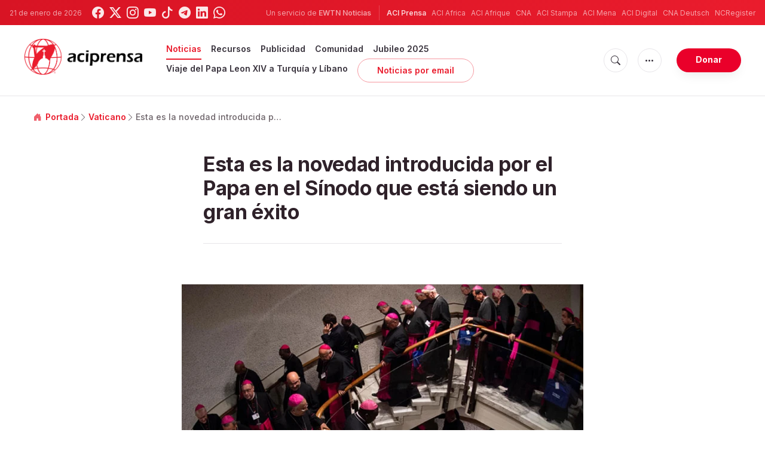

--- FILE ---
content_type: text/html; charset=utf-8
request_url: https://www.google.com/recaptcha/api2/aframe
body_size: 266
content:
<!DOCTYPE HTML><html><head><meta http-equiv="content-type" content="text/html; charset=UTF-8"></head><body><script nonce="r6DhstRDbUAJ9KRT8wn9vg">/** Anti-fraud and anti-abuse applications only. See google.com/recaptcha */ try{var clients={'sodar':'https://pagead2.googlesyndication.com/pagead/sodar?'};window.addEventListener("message",function(a){try{if(a.source===window.parent){var b=JSON.parse(a.data);var c=clients[b['id']];if(c){var d=document.createElement('img');d.src=c+b['params']+'&rc='+(localStorage.getItem("rc::a")?sessionStorage.getItem("rc::b"):"");window.document.body.appendChild(d);sessionStorage.setItem("rc::e",parseInt(sessionStorage.getItem("rc::e")||0)+1);localStorage.setItem("rc::h",'1769008297012');}}}catch(b){}});window.parent.postMessage("_grecaptcha_ready", "*");}catch(b){}</script></body></html>

--- FILE ---
content_type: text/javascript;charset=utf-8
request_url: https://www.intensedebate.com/idc/js/comment-func.php?token=BtliQPfzetVIK3TddPoSMMHsxBrt0rZj&blogpostid=692584744&time=1769008296748
body_size: 147
content:
IDC.load_js( 'https://r-login.wordpress.com/remote-login.php?action=script_redirect&url_hash=6d4e892be2ae636022ec0860c3635e26&id=intensedebate&url=https%3A%2F%2Fwww.intensedebate.com%2Fidc%2Fjs%2Fcomment-func.php%3Fblogpostid%3D692584744%26token%3DBtliQPfzetVIK3TddPoSMMHsxBrt0rZj%26return%3Dtrue' );